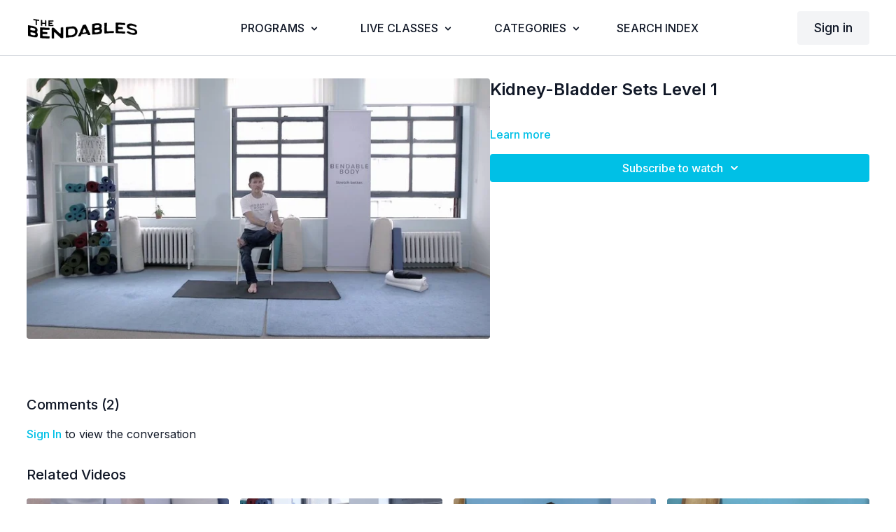

--- FILE ---
content_type: text/vnd.turbo-stream.html; charset=utf-8
request_url: https://bendables.bendablebody.com/programs/bladder-kidney-sets-level-1.turbo_stream?playlist_position=sidebar&preview=false
body_size: -273
content:
<turbo-stream action="update" target="program_show"><template>
  <turbo-frame id="program_player">
      <turbo-frame id="program_content" src="/programs/bladder-kidney-sets-level-1/program_content?playlist_position=sidebar&amp;preview=false">
</turbo-frame></turbo-frame></template></turbo-stream>

--- FILE ---
content_type: text/html; charset=utf-8
request_url: https://bendables.bendablebody.com/programs/bladder-kidney-sets-level-1/related
body_size: 10704
content:
<turbo-frame id="program_related" target="_top">

    <div class="container " data-area="program-related-videos">
      <div class="cbt-related mt-8  pb-16">
        <div class="cbt-related-title text-xl font-medium">Related Videos</div>
          <div class="mt-5 grid grid-cols-1 sm:grid-cols-2 md:grid-cols-3 lg:grid-cols-4 xl:grid-cols-4 gap-x-4 gap-y-6">
              <div data-area="related-video-item" class="">
                <swiper-slide
  data-card="video_50448"
  data-custom="content-card"
  class="self-start hotwired"
>

  <a class="card-image-container" data-turbo="true" data-turbo-prefetch="false" data-turbo-action="advance" data-turbo-frame="_top" onclick="window.CatalogAnalytics(&#39;clickContentItem&#39;, &#39;video&#39;, &#39;50448&#39;, &#39;Related Videos&#39;); window.CatalogAnalytics(&#39;clickRelatedVideo&#39;, &#39;50448&#39;, &#39;1&#39;, &#39;program_page&#39;)" href="/programs/back-outside-of-the-leg-lateral-hamstring-2">
    <div class="image-container relative" data-test="catalog-card">
  <div class="relative image-content">
    <div aria-hidden="true" style="padding-bottom: 56%;"></div>
    <img loading="lazy" alt="Bladder 1 - Lateral Hamstring" decoding="async"
         src="https://alpha.uscreencdn.com/images/programs/50448/horizontal/data_2Fimages_2FP4GZ7j2wTZqd6Va2xZ00_thumb_Screen_20Shot_202018-12-27_20at_209.47.51_20AM_1024.jpg?auto=webp&width=350"
         srcset="https://alpha.uscreencdn.com/images/programs/50448/horizontal/data_2Fimages_2FP4GZ7j2wTZqd6Va2xZ00_thumb_Screen_20Shot_202018-12-27_20at_209.47.51_20AM_1024.jpg?auto=webp&width=350 350w,
            https://alpha.uscreencdn.com/images/programs/50448/horizontal/data_2Fimages_2FP4GZ7j2wTZqd6Va2xZ00_thumb_Screen_20Shot_202018-12-27_20at_209.47.51_20AM_1024.jpg?auto=webp&width=700 2x,
            https://alpha.uscreencdn.com/images/programs/50448/horizontal/data_2Fimages_2FP4GZ7j2wTZqd6Va2xZ00_thumb_Screen_20Shot_202018-12-27_20at_209.47.51_20AM_1024.jpg?auto=webp&width=1050 3x"
         class="card-image b-image absolute object-cover h-full top-0 left-0" style="opacity: 1;">
  </div>
    <div class="badge flex justify-center items-center text-white content-card-badge z-0">
      <span class="badge-item">02:39</span>
      <svg xmlns="http://www.w3.org/2000/svg" width="13" height="9" viewBox="0 0 13 9" fill="none" class="badge-item content-watched-icon" data-test="content-watched-icon">
  <path fill-rule="evenodd" clip-rule="evenodd" d="M4.99995 7.15142L12.0757 0.0756836L12.9242 0.924212L4.99995 8.84848L0.575684 4.42421L1.42421 3.57568L4.99995 7.15142Z" fill="currentColor"></path>
</svg>

    </div>

</div>
<div class="content-watched-overlay"></div>

</a>  <a class="card-title" data-turbo="true" data-turbo-prefetch="false" data-turbo-action="advance" data-turbo-frame="_top" title="Bladder 1 - Lateral Hamstring" aria-label="Bladder 1 - Lateral Hamstring" onclick="window.CatalogAnalytics(&#39;clickContentItem&#39;, &#39;video&#39;, &#39;50448&#39;, &#39;Related Videos&#39;); window.CatalogAnalytics(&#39;clickRelatedVideo&#39;, &#39;50448&#39;, &#39;1&#39;, &#39;program_page&#39;)" href="/programs/back-outside-of-the-leg-lateral-hamstring-2">
    <span class="line-clamp-2">
      Bladder 1 - Lateral Hamstring
    </span>
</a></swiper-slide>


              </div>
              <div data-area="related-video-item" class="">
                <swiper-slide
  data-card="video_277650"
  data-custom="content-card"
  class="self-start hotwired"
    data-short-description="Week 3 and 51"
>

  <a class="card-image-container" data-turbo="true" data-turbo-prefetch="false" data-turbo-action="advance" data-turbo-frame="_top" onclick="window.CatalogAnalytics(&#39;clickContentItem&#39;, &#39;video&#39;, &#39;277650&#39;, &#39;Related Videos&#39;); window.CatalogAnalytics(&#39;clickRelatedVideo&#39;, &#39;277650&#39;, &#39;2&#39;, &#39;program_page&#39;)" href="/programs/appendix-thymus-sets-level-2">
    <div class="image-container relative" data-test="catalog-card">
  <div class="relative image-content">
    <div aria-hidden="true" style="padding-bottom: 56%;"></div>
    <img loading="lazy" alt="Appendix-Thymus Sets Level 2" decoding="async"
         src="https://alpha.uscreencdn.com/images/programs/277650/horizontal/thumbnail.jpg?auto=webp&width=350"
         srcset="https://alpha.uscreencdn.com/images/programs/277650/horizontal/thumbnail.jpg?auto=webp&width=350 350w,
            https://alpha.uscreencdn.com/images/programs/277650/horizontal/thumbnail.jpg?auto=webp&width=700 2x,
            https://alpha.uscreencdn.com/images/programs/277650/horizontal/thumbnail.jpg?auto=webp&width=1050 3x"
         class="card-image b-image absolute object-cover h-full top-0 left-0" style="opacity: 1;">
  </div>
    <div class="badge flex justify-center items-center text-white content-card-badge z-0">
      <span class="badge-item">25:49</span>
      <svg xmlns="http://www.w3.org/2000/svg" width="13" height="9" viewBox="0 0 13 9" fill="none" class="badge-item content-watched-icon" data-test="content-watched-icon">
  <path fill-rule="evenodd" clip-rule="evenodd" d="M4.99995 7.15142L12.0757 0.0756836L12.9242 0.924212L4.99995 8.84848L0.575684 4.42421L1.42421 3.57568L4.99995 7.15142Z" fill="currentColor"></path>
</svg>

    </div>

</div>
<div class="content-watched-overlay"></div>

</a>  <a class="card-title" data-turbo="true" data-turbo-prefetch="false" data-turbo-action="advance" data-turbo-frame="_top" title="Appendix-Thymus Sets Level 2" aria-label="Appendix-Thymus Sets Level 2" onclick="window.CatalogAnalytics(&#39;clickContentItem&#39;, &#39;video&#39;, &#39;277650&#39;, &#39;Related Videos&#39;); window.CatalogAnalytics(&#39;clickRelatedVideo&#39;, &#39;277650&#39;, &#39;2&#39;, &#39;program_page&#39;)" href="/programs/appendix-thymus-sets-level-2">
    <span class="line-clamp-2">
      Appendix-Thymus Sets Level 2
    </span>
</a></swiper-slide>


              </div>
              <div data-area="related-video-item" class="">
                <swiper-slide
  data-card="video_1952896"
  data-custom="content-card"
  class="self-start hotwired"
>

  <a class="card-image-container" data-turbo="true" data-turbo-prefetch="false" data-turbo-action="advance" data-turbo-frame="_top" onclick="window.CatalogAnalytics(&#39;clickContentItem&#39;, &#39;video&#39;, &#39;1952896&#39;, &#39;Related Videos&#39;); window.CatalogAnalytics(&#39;clickRelatedVideo&#39;, &#39;1952896&#39;, &#39;3&#39;, &#39;program_page&#39;)" href="/programs/hip-joint-standing-pancreas">
    <div class="image-container relative" data-test="catalog-card">
  <div class="relative image-content">
    <div aria-hidden="true" style="padding-bottom: 56%;"></div>
    <img loading="lazy" alt="🙌 New!! Hip Joint Standing - Pancreas" decoding="async"
         src="https://alpha.uscreencdn.com/images/programs/1952896/horizontal/thumbnail.jpg?auto=webp&width=350"
         srcset="https://alpha.uscreencdn.com/images/programs/1952896/horizontal/thumbnail.jpg?auto=webp&width=350 350w,
            https://alpha.uscreencdn.com/images/programs/1952896/horizontal/thumbnail.jpg?auto=webp&width=700 2x,
            https://alpha.uscreencdn.com/images/programs/1952896/horizontal/thumbnail.jpg?auto=webp&width=1050 3x"
         class="card-image b-image absolute object-cover h-full top-0 left-0" style="opacity: 1;">
  </div>
    <div class="badge flex justify-center items-center text-white content-card-badge z-0">
      <span class="badge-item">26:26</span>
      <svg xmlns="http://www.w3.org/2000/svg" width="13" height="9" viewBox="0 0 13 9" fill="none" class="badge-item content-watched-icon" data-test="content-watched-icon">
  <path fill-rule="evenodd" clip-rule="evenodd" d="M4.99995 7.15142L12.0757 0.0756836L12.9242 0.924212L4.99995 8.84848L0.575684 4.42421L1.42421 3.57568L4.99995 7.15142Z" fill="currentColor"></path>
</svg>

    </div>

</div>
<div class="content-watched-overlay"></div>

</a>  <a class="card-title" data-turbo="true" data-turbo-prefetch="false" data-turbo-action="advance" data-turbo-frame="_top" title="🙌 New!! Hip Joint Standing - Pancreas" aria-label="🙌 New!! Hip Joint Standing - Pancreas" onclick="window.CatalogAnalytics(&#39;clickContentItem&#39;, &#39;video&#39;, &#39;1952896&#39;, &#39;Related Videos&#39;); window.CatalogAnalytics(&#39;clickRelatedVideo&#39;, &#39;1952896&#39;, &#39;3&#39;, &#39;program_page&#39;)" href="/programs/hip-joint-standing-pancreas">
    <span class="line-clamp-2">
      🙌 New!! Hip Joint Standing - Pancreas
    </span>
</a></swiper-slide>


              </div>
              <div data-area="related-video-item" class="">
                <swiper-slide
  data-card="video_1950954"
  data-custom="content-card"
  class="self-start hotwired"
>

  <a class="card-image-container" data-turbo="true" data-turbo-prefetch="false" data-turbo-action="advance" data-turbo-frame="_top" onclick="window.CatalogAnalytics(&#39;clickContentItem&#39;, &#39;video&#39;, &#39;1950954&#39;, &#39;Related Videos&#39;); window.CatalogAnalytics(&#39;clickRelatedVideo&#39;, &#39;1950954&#39;, &#39;4&#39;, &#39;program_page&#39;)" href="/programs/hip-girdle-standing-liver">
    <div class="image-container relative" data-test="catalog-card">
  <div class="relative image-content">
    <div aria-hidden="true" style="padding-bottom: 56%;"></div>
    <img loading="lazy" alt="🙌 New!! Hip Girdle Standing - Liver" decoding="async"
         src="https://alpha.uscreencdn.com/images/programs/1950954/horizontal/thumbnail.jpg?auto=webp&width=350"
         srcset="https://alpha.uscreencdn.com/images/programs/1950954/horizontal/thumbnail.jpg?auto=webp&width=350 350w,
            https://alpha.uscreencdn.com/images/programs/1950954/horizontal/thumbnail.jpg?auto=webp&width=700 2x,
            https://alpha.uscreencdn.com/images/programs/1950954/horizontal/thumbnail.jpg?auto=webp&width=1050 3x"
         class="card-image b-image absolute object-cover h-full top-0 left-0" style="opacity: 1;">
  </div>
    <div class="badge flex justify-center items-center text-white content-card-badge z-0">
      <span class="badge-item">21:49</span>
      <svg xmlns="http://www.w3.org/2000/svg" width="13" height="9" viewBox="0 0 13 9" fill="none" class="badge-item content-watched-icon" data-test="content-watched-icon">
  <path fill-rule="evenodd" clip-rule="evenodd" d="M4.99995 7.15142L12.0757 0.0756836L12.9242 0.924212L4.99995 8.84848L0.575684 4.42421L1.42421 3.57568L4.99995 7.15142Z" fill="currentColor"></path>
</svg>

    </div>

</div>
<div class="content-watched-overlay"></div>

</a>  <a class="card-title" data-turbo="true" data-turbo-prefetch="false" data-turbo-action="advance" data-turbo-frame="_top" title="🙌 New!! Hip Girdle Standing - Liver" aria-label="🙌 New!! Hip Girdle Standing - Liver" onclick="window.CatalogAnalytics(&#39;clickContentItem&#39;, &#39;video&#39;, &#39;1950954&#39;, &#39;Related Videos&#39;); window.CatalogAnalytics(&#39;clickRelatedVideo&#39;, &#39;1950954&#39;, &#39;4&#39;, &#39;program_page&#39;)" href="/programs/hip-girdle-standing-liver">
    <span class="line-clamp-2">
      🙌 New!! Hip Girdle Standing - Liver
    </span>
</a></swiper-slide>


              </div>
          </div>
        </div>
      </div>
    </div>
</turbo-frame>

--- FILE ---
content_type: text/plain
request_url: https://www.google-analytics.com/j/collect?v=1&_v=j102&a=335408789&t=pageview&_s=1&dl=https%3A%2F%2Fbendables.bendablebody.com%2Fprograms%2Fbladder-kidney-sets-level-1&ul=en-us%40posix&dt=Bladder-Kidney%20Sets%20Level%201&sr=1280x720&vp=1280x720&_u=IEBAAEABAAAAACAAI~&jid=1259341788&gjid=1638626162&cid=1729123841.1768491103&tid=UA-179072448-1&_gid=1048968283.1768491103&_r=1&_slc=1&z=1169103229
body_size: -453
content:
2,cG-FERT25PMMT